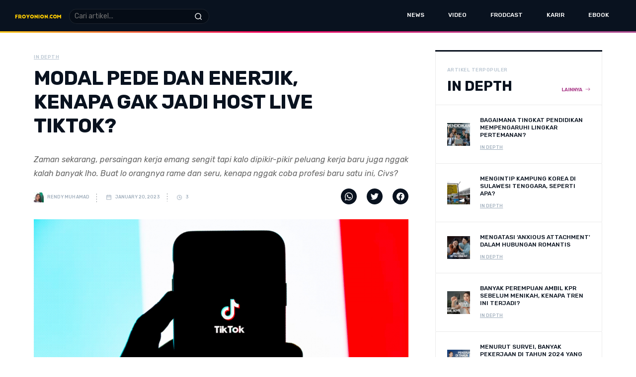

--- FILE ---
content_type: text/html; charset=UTF-8
request_url: https://www.froyonion.com/news/esensi/modal-pede-dan-enerjik-kenapa-gak-jadi-host-live-tiktok
body_size: 12839
content:
<!doctype html>
<html lang="en" class="">
<head>
    <!-- Required meta tags -->
    <meta charset="utf-8">
    <meta name="viewport" content="width=device-width, initial-scale=1, shrink-to-fit=no">

    <meta name="author" content=“Goodcommerce”/>
    <meta name="email" content=“admin@goodcommerce.co”/>
    <meta name="csrf-token" content="2yix34JAUozOGx8jUs3YPOnMAgQTilOAGuRHCb3H">
    <meta name="keywords" content="DUNIA KREATIF ANAK MUDA, HOST LIVE TIKTOK, LIVE TIKTOK, AFFILIATOR TIKTOK, TIKTOK">
    <meta name="description" content="Zaman sekarang, persaingan kerja emang sengit tapi kalo dipikir-pikir peluang kerja baru juga nggak kalah banyak lho. Buat lo orangnya rame dan seru, kenapa nggak coba profesi baru satu ini, Civs?">
    <META NAME="RATING" CONTENT="General">
    <META NAME="ROBOTS" CONTENT="index,follow">
    <META NAME="REVISIT-AFTER" CONTENT="2 days">
    <meta property="og:title" content="MODAL PEDE DAN ENERJIK, KENAPA GAK JADI HOST LIVE TIKTOK?">
    <meta property="og:image" content="https://froyonion.sgp1.cdn.digitaloceanspaces.com/images/blogthumbnail/edb0c63f75bc99de1da56dc9b064fff2e58b0d52.jpg">
    <meta property="og:description" content="Zaman sekarang, persaingan kerja emang sengit tapi kalo dipikir-pikir peluang kerja baru juga nggak kalah banyak lho. Buat lo orangnya rame dan seru, kenapa nggak coba profesi baru satu ini, Civs?">
    <meta property="og:url" content="https://www.froyonion.com/news/esensi/modal-pede-dan-enerjik-kenapa-gak-jadi-host-live-tiktok">

    <meta name="twitter:card" content="summary"/>
            <meta name="twitter:site" content=""/>
        <meta name="twitter:title" content="MODAL PEDE DAN ENERJIK, KENAPA GAK JADI HOST LIVE TIKTOK?"/>
    <meta name="twitter:description" content="Zaman sekarang, persaingan kerja emang sengit tapi kalo dipikir-pikir peluang kerja baru juga nggak kalah banyak lho. Buat lo orangnya rame dan seru, kenapa nggak coba profesi baru satu ini, Civs?"/>
    <meta name="twitter:image" content="https://froyonion.sgp1.cdn.digitaloceanspaces.com/images/blogthumbnail/edb0c63f75bc99de1da56dc9b064fff2e58b0d52.jpg"/>
    <META NAME="RATING" CONTENT="General">
    <META NAME="ROBOTS" CONTENT="index,follow">
    <META NAME="REVISIT-AFTER" CONTENT="2 days">

    <link rel="apple-touch-icon" sizes="180x180" href="https://www.froyonion.com/themes/froyonion/frontend/images/favicon/apple-touch-icon.png">
    <link rel="icon" type="image/png" sizes="32x32" href="https://www.froyonion.com/themes/froyonion/frontend/images/favicon/favicon-32x32.png">
    <link rel="icon" type="image/png" sizes="16x16" href="https://www.froyonion.com/themes/froyonion/frontend/images/favicon/favicon-16x16.png">
    <link rel="icon" type="image/png" href="https://www.froyonion.com/themes/froyonion/frontend/images/favicon/favicon.ico"/>
    <link rel="manifest" href="https://www.froyonion.com/themes/froyonion/frontend/images/favicon/site.webmanifest">
    <link rel="mask-icon" href="https://www.froyonion.com/themes/default/frontend/images/favicon/safari-pinned-tab.svg" color="#231f20">
    <meta name="msapplication-TileColor" content="#ffffff">
    <meta name="theme-color" content="#ffffff">

        <title>MODAL PEDE DAN ENERJIK, KENAPA GAK JADI HOST LIVE TIKTOK?</title>
    
    <!-- Bootstrap CSS -->
        <link rel="stylesheet" href="https://www.froyonion.com/themes/default/frontend/css/goodcommerce.css">
      <style>
    .btn.btn-secondary {
      border-color: rgb(229 231 235) !important;
      background-color: rgb(229 231 235) !important;
      color: #09121F !important;
    }
  </style>
    <link rel="stylesheet" href="https://www.froyonion.com/themes/froyonion/frontend/css/bootstrap.min.css">
    <link rel="stylesheet" href="https://www.froyonion.com/themes/froyonion/frontend/css/slick.css">
    <link rel="stylesheet" href="https://www.froyonion.com/themes/froyonion/frontend/css/slick-theme.css">
    <link rel="stylesheet" href="https://www.froyonion.com/themes/froyonion/frontend/css/magnific-popup.css">
    <link rel="stylesheet" href="https://www.froyonion.com/themes/froyonion/frontend/css/style.css?v=20220718">
    <link rel="stylesheet" href="https://www.froyonion.com/themes/default/frontend/css/loading.css">
    <!-- Global site tag (gtag.js) - Google Analytics -->
    <script async src="https://www.googletagmanager.com/gtag/js?id=G-4NBW11Y2VG"></script>
    <script>
      window.dataLayer = window.dataLayer || [];
      function gtag(){dataLayer.push(arguments);}
      gtag('js', new Date());

      gtag('config', 'G-4NBW11Y2VG');
    </script>
    
</head>
<body>
    <div class="loading" style="display:none;">
  <div class="status">
    <svg width='60px' height='60px' xmlns="http://www.w3.org/2000/svg" viewBox="0 0 100 100" preserveAspectRatio="xMidYMid" class="uil-spin"><rect x="0" y="0" width="100" height="100" fill="none" class="bk"></rect><g transform="translate(50 50)"><g transform="rotate(0) translate(34 0)"><circle cx="0" cy="0" r="8" fill="#000"><animate attributeName="opacity" from="1" to="0.1" begin="0s" dur="1s" repeatCount="indefinite"></animate><animateTransform attributeName="transform" type="scale" from="1.5" to="1" begin="0s" dur="1s" repeatCount="indefinite"></animateTransform></circle></g><g transform="rotate(45) translate(34 0)"><circle cx="0" cy="0" r="8" fill="#000"><animate attributeName="opacity" from="1" to="0.1" begin="0.12s" dur="1s" repeatCount="indefinite"></animate><animateTransform attributeName="transform" type="scale" from="1.5" to="1" begin="0.12s" dur="1s" repeatCount="indefinite"></animateTransform></circle></g><g transform="rotate(90) translate(34 0)"><circle cx="0" cy="0" r="8" fill="#000"><animate attributeName="opacity" from="1" to="0.1" begin="0.25s" dur="1s" repeatCount="indefinite"></animate><animateTransform attributeName="transform" type="scale" from="1.5" to="1" begin="0.25s" dur="1s" repeatCount="indefinite"></animateTransform></circle></g><g transform="rotate(135) translate(34 0)"><circle cx="0" cy="0" r="8" fill="#000"><animate attributeName="opacity" from="1" to="0.1" begin="0.37s" dur="1s" repeatCount="indefinite"></animate><animateTransform attributeName="transform" type="scale" from="1.5" to="1" begin="0.37s" dur="1s" repeatCount="indefinite"></animateTransform></circle></g><g transform="rotate(180) translate(34 0)"><circle cx="0" cy="0" r="8" fill="#000"><animate attributeName="opacity" from="1" to="0.1" begin="0.5s" dur="1s" repeatCount="indefinite"></animate><animateTransform attributeName="transform" type="scale" from="1.5" to="1" begin="0.5s" dur="1s" repeatCount="indefinite"></animateTransform></circle></g><g transform="rotate(225) translate(34 0)"><circle cx="0" cy="0" r="8" fill="#000"><animate attributeName="opacity" from="1" to="0.1" begin="0.62s" dur="1s" repeatCount="indefinite"></animate><animateTransform attributeName="transform" type="scale" from="1.5" to="1" begin="0.62s" dur="1s" repeatCount="indefinite"></animateTransform></circle></g><g transform="rotate(270) translate(34 0)"><circle cx="0" cy="0" r="8" fill="#000"><animate attributeName="opacity" from="1" to="0.1" begin="0.75s" dur="1s" repeatCount="indefinite"></animate><animateTransform attributeName="transform" type="scale" from="1.5" to="1" begin="0.75s" dur="1s" repeatCount="indefinite"></animateTransform></circle></g><g transform="rotate(315) translate(34 0)"><circle cx="0" cy="0" r="8" fill="#000"><animate attributeName="opacity" from="1" to="0.1" begin="0.87s" dur="1s" repeatCount="indefinite"></animate><animateTransform attributeName="transform" type="scale" from="1.5" to="1" begin="0.87s" dur="1s" repeatCount="indefinite"></animateTransform></circle></g></g></svg>
  </div>
</div>    <style>
    @media  screen and (min-width: 992px) and (min-width: 992px) {
        .mobile-search {
            margin-top: -10px;
        }
    }
</style>
<header id="header" class="header ">
  <div class="container container-wide">
    <div class="row align-items-center">
      <div class="col-lg-4 col-12">
        <div class="main-logo d-block d-lg-flex align-items-center">
          <div class="mobile-menu mobile-only">
            <a href="#">Menu</a>
          </div>
          <a href="https://www.froyonion.com"><img src="https://www.froyonion.com/themes/froyonion/frontend/images/new-logo.png" width="160"></a>
          <div class="mobile-search">
            <img class="search-icon d-block d-lg-none" src="https://www.froyonion.com/themes/froyonion/frontend/images/icon/search-white.svg" width="17">
            <form class="search-form ms-lg-3" action="https://www.froyonion.com/news/search">
              <input class="search-input" type="text" name="s" placeholder="Cari artikel...">
              <button class="search-btn" type="submit"><img src="https://www.froyonion.com/themes/froyonion/frontend/images/icon/search-white.svg" width="13.5"></button>
            </form>
          </div>
        </div>
      </div>
      <div class="col-lg-8">
        <div class="main-menu">
          <div class="mobile-menu mobile-menu__close mobile-only" style="z-index: 12;">
            <a href="#">Menu</a>
          </div>
          <ul class="list-unstyled d-lg-flex justify-content-end mb-0">
            <li class="position-relative have-child " style="z-index: 10;">
              <a href="https://www.froyonion.com/news/all">News</a>
              <ul class="list-unstyled d-lg-none mb-0 flex-wrap">
                <li ><a href="https://www.froyonion.com/news/all" style="display:none;">All Topics</a></li>
                                <li ><a href="https://www.froyonion.com/news/movies">Movies</a></li>
                                <li ><a href="https://www.froyonion.com/news/music">Music</a></li>
                                <li ><a href="https://www.froyonion.com/news/sports">Sports</a></li>
                                <li ><a href="https://www.froyonion.com/news/fashion">Fashion</a></li>
                                <li ><a href="https://www.froyonion.com/news/tech">Tech</a></li>
                                <li ><a href="https://www.froyonion.com/news/beauty">Beauty</a></li>
                                <li ><a href="https://www.froyonion.com/news/food">Food</a></li>
                                <li ><a href="https://www.froyonion.com/news/design">Design</a></li>
                                <li ><a href="https://www.froyonion.com/news/lifestyle">Lifestyle</a></li>
                                <li ><a href="https://www.froyonion.com/news/stories">Stories</a></li>
                                <li ><a href="https://www.froyonion.com/news/in-depth">In Depth</a></li>
                                <li ><a href="https://www.froyonion.com/news/tips">Tips</a></li>
                                <li ><a href="https://www.froyonion.com/news/creative">Creative</a></li>
                                <li ><a href="https://www.froyonion.com/news/froyonionhq">FroyonionHQ</a></li>
                                <li ><a href="https://www.froyonion.com/news/books">Books</a></li>
                              </ul>
            </li>
            <li class="have-child  d-none">
              <a href="https://www.froyonion.com/shop">Shop</a>
              <ul class="list-unstyled d-lg-flex mb-0">
                <li ><a href="https://www.froyonion.com/shop">Semua Kategori</a></li>
                                <li ><a href="https://www.froyonion.com/c/t-shirt">T-SHIRT</a></li>
                                <li ><a href="https://www.froyonion.com/c/art-work">ART WORK</a></li>
                                <li ><a href="https://www.froyonion.com/c/jaket">JAKET</a></li>
                                <li ><a href="https://www.froyonion.com/c/cap">CAP</a></li>
                                <li ><a href="https://www.froyonion.com/c/shorts">SHORTS</a></li>
                                <li ><a href="https://www.froyonion.com/c/sling-bag">SLING BAG</a></li>
                                <li ><a href="https://www.froyonion.com/c/socks">SOCKS</a></li>
                              </ul>
            </li>
            <li class=""><a href="https://www.froyonion.com/video">Video</a></li>
            <li><a href="https://open.spotify.com/show/0zMI2bOAxumaNph6a3h32j?si=XVEt_Wd4RsuC6pYXhQwaJw&dl_branch=1" target="_blank">Frodcast</a></li>
            <li class=""><a href="https://www.froyonion.com/karir">Karir</a></li>
            
            <li><a href="https://www.froyonion.com/ilmu-gratis">eBook</a></li>
            <li class="menu-subscribe d-none">
              <a href="javascript:void(0);">Subscribe</a>
              <!-- sidebar widget subscribe start -->
              <div class="popup-widget widget-subscribe">
                <header class="title-head title-head__white">
                  <div class="popup-widget__close">
                    <a href="#"><img src="https://www.froyonion.com/themes/froyonion/frontend/images/icon/times.svg" alt=""></a>
                  </div>
                  <span class="sub-title" style="display:none;">Dengarkan</span>
                  <h2 class="second-title">Jangan ketinggalan artikel-artikel Froyonion terbaru di inbox kamu. Dijamin seru!</h2>
                </header>

                <div class="widget-footer__subscribe" style="padding:15px 15px 15px;">
                  <iframe src="https://froyonion.substack.com/embed" width="480" height="150" style="border:1px solid #EEE; background:white;" frameborder="0" scrolling="no"></iframe>
                </div>
              </div>
              <!-- sidebar widget subscribe end -->
            </li>
          </ul>
        </div>
      </div>
    </div>
  </div>
</header>
      <main>
    <section class="section section-detail-article">
      <div class="container">
        <div class="row">
          <div class="col-md-7 col-lg-8">
            <div class="article-max-left">

              <header class="title-head">
                <span class="sub-title text-underline">In Depth</span>
                <h1 class="main-title main-title__nocase">MODAL PEDE DAN ENERJIK, KENAPA GAK JADI HOST LIVE TIKTOK?</h1>
                <div class="space30"></div>
              </header>

              <!-- arcticle detail start -->
              <div class="inner-article inner-article__detail bb-0">
                <div class="detail-article-top">
                  <div class="text-italic">
                    <p>Zaman sekarang, persaingan kerja emang sengit tapi kalo dipikir-pikir peluang kerja baru juga nggak kalah banyak lho. Buat lo orangnya rame dan seru, kenapa nggak coba profesi baru satu ini, Civs?</p>
                  </div>
                  <div class="row">
                    <div class="col-md-8">
                      <div class="category-article category-article__netral">
                        <div class="category-panel category-panel__nopad mt-2">
                          <a class="category-list" href="https://www.froyonion.com/news/penulis/rendy-muhamad"><img src="https://froyonion.sgp1.cdn.digitaloceanspaces.com/images/author/0fb7b71623b1abf2fac97aaa07ff661bf8357611.png" alt="" width="20"> Rendy Muhamad</a>
                          <a class="category-list" href="#"><img src="https://www.froyonion.com/themes/froyonion/frontend/images/calendar.png" style="width:12px;" alt="calendar"> January 20, 2023</a>
                          <span class="category-list" style="display: none;"><img src="https://www.froyonion.com/themes/froyonion/frontend/images/eye.png" style="width:12px;" alt="eye"> 2.492</span>
                                                    <span class="category-list" href="#"><img src="https://www.froyonion.com/themes/froyonion/frontend/images/time.png" style="width:12px;" alt="time"> 3</span>
                                                  </div>
                      </div>
                    </div>
                    <div class="col-md-4">
                      <ul class="article-share article-share__top list-unstyled d-flex justify-content-center justify-content-md-end mb-0">
                        <li><a href="https://wa.me/?text=https://www.froyonion.com/news/esensi/modal-pede-dan-enerjik-kenapa-gak-jadi-host-live-tiktok"><img src="https://www.froyonion.com/themes/froyonion/frontend/images/icon/whatsapp.svg" width="32" alt="whatsapp" rel="no-follow"></a></li>
                        <li><a href="https://twitter.com/intent/tweet?text=MODAL PEDE DAN ENERJIK, KENAPA GAK JADI HOST LIVE TIKTOK?&url=https://www.froyonion.com/news/esensi/modal-pede-dan-enerjik-kenapa-gak-jadi-host-live-tiktok"><img src="https://www.froyonion.com/themes/froyonion/frontend/images/icon/twitter.svg" width="32" alt="twitter" rel="no-follow"></a></li>
                        <li><a href="https://www.facebook.com/sharer/sharer.php?u=https://www.froyonion.com/news/esensi/modal-pede-dan-enerjik-kenapa-gak-jadi-host-live-tiktok"><img src="https://www.froyonion.com/themes/froyonion/frontend/images/icon/facebook.svg" width="32" alt="facebook" rel="no-follow"></a></li>
                        <lii style="display:none;"><a href="#"><img src="https://www.froyonion.com/themes/froyonion/frontend/images/icon/remix.svg" width="32" alt="remix" rel="no-follow"></a></li>
                      </ul>
                    </div>
                  </div>
                  <div class="space30"></div>
                </div>
                <div class="article-dynamic">
                  <div class="article-featured-image">
                    <figure>
                      <img src="https://froyonion.sgp1.cdn.digitaloceanspaces.com/images/blogdetail/edb0c63f75bc99de1da56dc9b064fff2e58b0d52.jpg" width="754" alt="title">
                    </figure>
                  </div>
                  <p><strong>FROYONION.COM -&nbsp;</strong>Kalau saat ini umur gua seusia bocil yang masih main lato-lato, saat ditanya cita-citanya ingin jadi apa, tentu dengan cepat gua akan bilang ingin jadi jadi seorang Iben MA. Hal tersebut bukan tanpa alasan, bagi-bagi cuan dengan ikutin&nbsp;<i>challenge&nbsp;</i>dan punya&nbsp;<i>followers</i> yang jumlahnya lebih gede dari UMR Bandung suatu kebanggaan tersendiri.</p><p>Berkat TikTok gua sadar banyak anak muda yang potensial untuk merambah profesi baru di era pemanfaatan media sosial. Misalnya seorang affiliator di TikTok, atau bahkan seorang&nbsp;<i>host live streaming</i> di TikTok untuk sebuah&nbsp;<i>brand.&nbsp;</i>Apalagi, beberapa&nbsp;<i>brand&nbsp;</i>bahkan melakukan siaran langsung di jam-jam malam sampai subuh. Emang ada yang beli?</p><p>Karena penasaran, gua ngobrol dengan Citra, salah satu&nbsp;<i>host specialist&nbsp;</i>dari sebuah&nbsp;<i>brand&nbsp;</i>dompet ternama. Kata dia, memang setiap&nbsp;<i>brand&nbsp;</i>itu memiliki&nbsp;<i>peak hour-</i>nya masing-masing yang bisa dimanfaatkan saat&nbsp;<i>live,&nbsp;</i>biasanya sebuah&nbsp;<i>brand&nbsp;</i>yang melakukan&nbsp;<i>live&nbsp;</i>di jam 1 pagi hingga subuh ini karena emang banyak warga TikTok&nbsp;<i>nocturnal&nbsp;</i>yang nontonin.</p><p>Seorang&nbsp;<i>host live streaming&nbsp;</i>ini tentunya punya peran dalam membantu mendongkrak penjualan dari suatu produk. Makanya nggak asal&nbsp;<i>live&nbsp;</i>dan cuap-cuap doang. Ditambah, seorang&nbsp;<i>host&nbsp;</i>tersebut nggak boleh sembarang, karena menjadi&nbsp;<i>image&nbsp;</i>sebuah&nbsp;<i>brand&nbsp;</i>tersebut.</p><p>Kalau soal bayaran, ini tergantung kebijakan masing-masing&nbsp;<i>brand&nbsp;</i>pastinya<i>.&nbsp;</i>Ada&nbsp;<i>talent&nbsp;</i>yang memang dibayar menjadi seorang&nbsp;<i>freelance&nbsp;</i>aja dan dihitung per dua jam, ada juga yang&nbsp;<i>inhouse&nbsp;</i>dibayar per bulan. Semuanya tergantung kebijakan para&nbsp;<i>brand,&nbsp;</i>yang penting produk di keranjang kuning mereka tetep dibeli ama lo.</p><h2><strong>JURUS YANG HARUS DIMILIKI SEORANG&nbsp;</strong><i><strong>HOST SPECIALIST</strong></i></h2><p>Gua rasa modal menjadi seorang&nbsp;<i>host live streaming&nbsp;</i>itu mudah, padahal emang iya kalo lo punya jurus-jurus genjutsu yang dikuasai untuk menarik minat calon pembeli. Awal mulanya Citra jadi&nbsp;<i>host&nbsp;</i>karena ia&nbsp;<i>pede&nbsp;</i>ngomong di depan kamera, tetapi kata dia ada juga jurus yang paling penting dimiliki seorang&nbsp;<i>host streaming TikTok,&nbsp;</i>yakni&nbsp;<strong>mampu menjelaskan&nbsp;</strong><i><strong>product knowledge.</strong></i></p><p>Kenapa&nbsp;<i>product knowledge</i> sepenting itu? Karena sebagai seorang host, otomatis dia mewakili sebuah&nbsp;<i>brand,&nbsp;</i>udah jelas perlu tahu produk yang dijual apa aja, jenisnya apa, bahannya apa, keunggulannya apa, apakah produk yang ada bisa selesein masalah lo atau engga, bahkan bisa mendeskripsikan dengan runut dan terperinci.&nbsp;</p><p>“Karena&nbsp;<i>audiens&nbsp;</i>meminta&nbsp;<i>review</i>, kan mereka pengen tahu barang yang mereka dibeli seperti apa, kita harus dengan sabar dan teliti menjelaskan produk yang mereka inginkan,” ucapnya.</p><p>Kalau&nbsp;<i>brand&nbsp;</i>bahagia saat produk di keranjang kuningnya satu persatu di&nbsp;<i>check-out&nbsp;</i>oleh orang yang mengikuti&nbsp;<i>live,&nbsp;</i>seorang&nbsp;<i>host&nbsp;</i>akan senang jika komunikasi antara audiens dan si&nbsp;<i>host&nbsp;</i>tersebut berjalan dengan baik dan menyenangkan. Bisa tuh dijadiin konten “Nggak semua capek itu obatnya istirahat, bisa jadi kamu nanya etalase no.41 dan akhirnya&nbsp;<i>check-out…</i>”</p><p>Kebalikannya nih, Citra juga bakal sedih kalau pas dia&nbsp;<i>live&nbsp;</i>ternyata sepi penonton, jadinya dia gak berinteraksi sama sekali, membosankan bukan? Padahal dia seneng kalau balesin komentar dari audiens<i>&nbsp;</i>yang nonton. Kenapa cicak diam-diam merayap? Karena yang diam-diam gak&nbsp;<i>check-out&nbsp;</i>etalase aku itu ya kamu. Beli woy!</p><h2><strong>KAWULA MUDA YANG INGIN JADI&nbsp;</strong><i><strong>HOST</strong></i><strong>, KUDU MULAI DARI MANA?</strong></h2><p>Peluang menjadi seorang&nbsp;<i>host streaming&nbsp;</i>ini tentunya gede, Civs. Kalau dulu kita liat salah satu saluran televisi yang jualin panci secara&nbsp;<i>live,&nbsp;</i>sekarang lo bisa tampil di&nbsp;<i>platform&nbsp;</i>TikTok dan bisa dilihat banyak orang.&nbsp;</p><p>Profesi ini bisa dimanfaatkan untuk ke depannya, dan bisa jadi lapangan pekerjaan baru yang kreatif.&nbsp;</p><p>Buat lo yang suka tampil di depan kamera,&nbsp;<i>pede,&nbsp;</i>suka ngobrol dan merayu orang yang gabut buat beli barang-barang, profesi ini khusus buat lo. Biasanya untuk awal, orang yang mau terjun menjadi seorang&nbsp;<i>host&nbsp;</i>ini walaupun nggak punya portofolio, biasanya&nbsp;<i>brand-brand&nbsp;</i>minta lo untuk buat demo video 1 menit contoh menjajakan sebuah produk.&nbsp;<i>Auto</i> mantengin&nbsp;<i>live&nbsp;</i>orang-orang nih abis ini.</p><p>Profesi ini pastinya lagi banyak dibutuhkan para&nbsp;<i>brand&nbsp;</i>juga. Kita nggak tau kan ke depannya profesi&nbsp;<i>host streaming&nbsp;</i>ini kaya gimana? Bisa jadi sangat dibutuhkan, dan yang terpenting bisa membuka pintu karir lo ke depannya.&nbsp;</p><p><i>Who knows</i>?&nbsp;</p><p>Mungkin berkat&nbsp;<i>host&nbsp;</i>membuka jalan biar bisa jadi&nbsp;<i>influencer</i> ke depannya mungkin. Citra liat, profesi&nbsp;<i>host&nbsp;</i>ini sangat menjanjikan dan bisa ngembangin&nbsp;<i>talent-talent&nbsp;</i>ini supaya dikenal dan diapresiasi banyak orang.&nbsp;</p><p>Karena ini dialamin sendiri ama&nbsp;<i>circle</i>-nya. Berkat jadi&nbsp;<i>host,&nbsp;</i>temen-temennya sampe ada yang dikirimin makanan ke kantor, dan itu sangat berkesan pasti.</p><h2><strong>SEBERAPA PENGARUH&nbsp;</strong><i><strong>LIVE STREAMING</strong></i><strong> TIKTOK BAGI&nbsp;</strong><i><strong>BRAND</strong></i><strong>?</strong></h2><p>Kalau ada&nbsp;<i>brand&nbsp;</i>yang belom&nbsp;<i>login&nbsp;</i>buat&nbsp;<i>live streaming&nbsp;</i>kayaknya perlu buru-buru deh, karena ini sangat berguna. Seperti dilansir dari&nbsp;<i>Social Media Today,&nbsp;</i>Douyin, sebuah aplikasi TikTok versi China ini pernah menghasilkan penjualan produk senilai $119 miliar lewat&nbsp;<i>live streaming&nbsp;</i>di tahun 2021. Peningkatan ini 7x lipat dari tahun ke tahun.</p><p>Sama halnya dengan data di atas, menurut data yang dihimpun dari&nbsp;<i>TikTok Marketing Science Global LIVE Landscape Study 2021 by Ipsos,&nbsp;</i>lewat&nbsp;<i>live streaming&nbsp;</i>ini, bisa menciptakan peluang bagi&nbsp;<i>brand&nbsp;</i>untuk memperluas jangkauan dan keterlibatan.&nbsp;</p><p>Hal ini dibuktikan dengan 50% pengguna TikTok lebih tertarik pada konten&nbsp;<i>live&nbsp;</i>yang diadakan oleh&nbsp;<i>brand,&nbsp;</i>dan 62% pengguna TikTok menonton&nbsp;<i>live&nbsp;</i>setiap hari.</p><p>Bukan hanya soal promosi dan&nbsp;<i>selling, TikTok Insight&nbsp;</i>juga mencatat bahwa di Indonesia, 70% pengguna TikTok menonton&nbsp;<i>live&nbsp;</i>untuk mempelajari hal baru. Karena pengguna TikTok rata-rata Gen Z, 69% pengguna TikTok Gen Z cenderung akan mengunjungi toko atau situs web yang muncul di TikTok. Sebuah angin segar bukan bagi para&nbsp;<i>brand</i>?</p><p>Baik&nbsp;<i>host streaming&nbsp;</i>atau&nbsp;<i>brand,&nbsp;</i>keduanya akan sangat diuntungkan melalui&nbsp;<i>live streaming TikTok&nbsp;</i>ini. Berbelanja di&nbsp;<i>platform&nbsp;</i>media sosial bisa menjadi tren tahun ini dan bukan jadi barang baru lagi. Karena maraknya orang yang berbelanja karena kemudahan lewat satu klik saja, maka profesi&nbsp;<i>host&nbsp;</i>pastinya akan sangat dibutuhkan dalam menjaring pembeli baru! (*/)</p>
                  <ul class="article-share article-share__bottom list-unstyled d-flex mb-0">
                    <li><a href="https://wa.me/?text=https://www.froyonion.com/news/esensi/modal-pede-dan-enerjik-kenapa-gak-jadi-host-live-tiktok"><img src="https://www.froyonion.com/themes/froyonion/frontend/images/icon/whatsapp.svg" width="24" alt="whatsapp" rel="no-follow"></a></li>
                    <li><a href="https://twitter.com/intent/tweet?text=MODAL PEDE DAN ENERJIK, KENAPA GAK JADI HOST LIVE TIKTOK?&url=https://www.froyonion.com/news/esensi/modal-pede-dan-enerjik-kenapa-gak-jadi-host-live-tiktok"><img src="https://www.froyonion.com/themes/froyonion/frontend/images/icon/twitter.svg" width="24" alt="twitter" rel="no-follow"></a></li>
                    <li><a href="https://www.facebook.com/sharer/sharer.php?u=https://www.froyonion.com/news/esensi/modal-pede-dan-enerjik-kenapa-gak-jadi-host-live-tiktok"><img src="https://www.froyonion.com/themes/froyonion/frontend/images/icon/facebook.svg" width="24" alt="facebook" rel="no-follow"></a></li>
                    <li style="display:none;"><a href="#"><img src="https://www.froyonion.com/themes/froyonion/frontend/images/icon/remix.svg" width="24" alt="remix" rel="no-follow"></a></li>
                  </ul>
                  <div class="col-md-12 mt-4">
                                      </div>
                </div>
              </div>
              <!-- arcticle detail end -->
              <!-- sidebar widget author start -->
                <div class="widget-author">
                  <div class="row">
                    <div class="col-md-3 col-max-135">
                      <figure>
                        <img src="https://froyonion.sgp1.cdn.digitaloceanspaces.com/images/author/0fb7b71623b1abf2fac97aaa07ff661bf8357611.png" width="100" alt="">
                      </figure>
                    </div>
                    <div class="col-md">
                      <header class="title-head title-head__white">
                        <span class="sub-title">Penulis</span>
                        <h2 class="main-title text-capitalize mb-4">Rendy Muhamad</h2>
                        <p>Penulis lepas dan bercita-cita punya resep nasi goreng terenak di Indonesia</p>
                      </header>

                      <div class="row align-items-center athor-contact">
                        <div class="col-md">
                          <a class="btn btn-text-left btn-purple" href="https://www.froyonion.com/news/penulis/rendy-muhamad">Semua Artikel Penulis</a>
                        </div>
                                                <div class="col-md">
                          <ul class="d-flex justify-content-center justify-content-md-end align-items-center list-unstyled mb-0 mt-4 mt-md-0">
                            <li><span>Hubungi</span></li>
                                                                                    <li><a href="mailto:rendymuthaqin@gmail.com" target="_blank"><img src="https://www.froyonion.com/themes/froyonion/frontend/images/icon/envelope.svg" width="16" alt="Email"></a></li>
                                                      </ul>
                        </div>
                                              </div>

                    </div>
                  </div>
                </div>
                <!-- sidebar widget author end -->
            </div>
          </div>
          <div class="col-md-5 col-lg-4">
            <div class="article-max-right">

              <!-- sidebar widget article start -->
              <div class="sidebar-widget widget-article">
                <header class="title-head">
                  <span class="sub-title">Artikel Terpopuler</span>
                  <h2 class="main-title">In Depth</h2>
                  <a class="see-more" href="https://www.froyonion.com/news/in-depth">Lainnya</a>
                </header>

                                                  <a href="https://www.froyonion.com/news/in-depth/bagaimana-tingkat-pendidikan-mempengaruhi-lingkar-pertemanan" class="inner-article image-left d-flex align-items-center with-padding border-full">
                  <div class="image-left__x__small">
                    <img src="https://froyonion.sgp1.cdn.digitaloceanspaces.com/images/blogicon/8e28046e003a33fdb02fe8fe7e82b580648f6085.jpg" width="46" alt="">
                  </div>
                  <div>
                    <h4>BAGAIMANA TINGKAT PENDIDIKAN MEMPENGARUHI LINGKAR PERTEMANAN?</h4>
                    <div class="category-article category-article__netral category-article__top mb-0">
                      <div class="category-panel category-panel__nopad category-panel__transparent">
                        <span class="category-list text-underline">In Depth</span>
                      </div>
                    </div>
                  </div>
                </a>
                                                                    <a href="https://www.froyonion.com/news/in-depth/mengintip-kampung-korea-di-sulawesi-tenggara-seperti-apa" class="inner-article image-left d-flex align-items-center with-padding border-full">
                  <div class="image-left__x__small">
                    <img src="https://froyonion.sgp1.cdn.digitaloceanspaces.com/images/blogicon/7f652b0ed8ac917a68155801f241aac8c01a10c0.jpg" width="46" alt="">
                  </div>
                  <div>
                    <h4>MENGINTIP KAMPUNG KOREA DI SULAWESI TENGGARA, SEPERTI APA?</h4>
                    <div class="category-article category-article__netral category-article__top mb-0">
                      <div class="category-panel category-panel__nopad category-panel__transparent">
                        <span class="category-list text-underline">In Depth</span>
                      </div>
                    </div>
                  </div>
                </a>
                                                                    <a href="https://www.froyonion.com/news/in-depth/mengatasi-anxious-attachment-dalam-hubungan-romantis" class="inner-article image-left d-flex align-items-center with-padding border-full">
                  <div class="image-left__x__small">
                    <img src="https://froyonion.sgp1.cdn.digitaloceanspaces.com/images/blogicon/582ecb5ea90d5a27f0ec56e22f8cfb378227081b.jpg" width="46" alt="">
                  </div>
                  <div>
                    <h4>MENGATASI ‘ANXIOUS ATTACHMENT&#039; DALAM HUBUNGAN ROMANTIS</h4>
                    <div class="category-article category-article__netral category-article__top mb-0">
                      <div class="category-panel category-panel__nopad category-panel__transparent">
                        <span class="category-list text-underline">In Depth</span>
                      </div>
                    </div>
                  </div>
                </a>
                                                                    <a href="https://www.froyonion.com/news/in-depth/banyak-perempuan-ambil-kpr-sebelum-menikah-kenapa-tren-ini-terjadi" class="inner-article image-left d-flex align-items-center with-padding border-full">
                  <div class="image-left__x__small">
                    <img src="https://froyonion.sgp1.cdn.digitaloceanspaces.com/images/blogicon/47e2fdca40d1c79e44eb9a9bdc772e5e8b7a600c.jpg" width="46" alt="">
                  </div>
                  <div>
                    <h4>BANYAK PEREMPUAN AMBIL KPR SEBELUM MENIKAH, KENAPA TREN INI TERJADI?</h4>
                    <div class="category-article category-article__netral category-article__top mb-0">
                      <div class="category-panel category-panel__nopad category-panel__transparent">
                        <span class="category-list text-underline">In Depth</span>
                      </div>
                    </div>
                  </div>
                </a>
                                                                    <a href="https://www.froyonion.com/news/in-depth/menurut-survei-banyak-pekerjaan-di-tahun-2024-yang-nggak-ada-20-tahun-lalu" class="inner-article image-left d-flex align-items-center with-padding border-full">
                  <div class="image-left__x__small">
                    <img src="https://froyonion.sgp1.cdn.digitaloceanspaces.com/images/blogicon/ff4113328255cceb3fde7da51602d0622d3c1858.jpg" width="46" alt="">
                  </div>
                  <div>
                    <h4>MENURUT SURVEI, BANYAK PEKERJAAN DI TAHUN 2024 YANG NGGAK ADA 20 TAHUN LALU</h4>
                    <div class="category-article category-article__netral category-article__top mb-0">
                      <div class="category-panel category-panel__nopad category-panel__transparent">
                        <span class="category-list text-underline">In Depth</span>
                      </div>
                    </div>
                  </div>
                </a>
                                                                                                                                                      </div>
              <!-- sidebar widget article end -->

              <!-- sidebar widget ads start -->

<!-- sidebar widget ads end -->
              <!-- sidebar widget video start -->
<div class="sidebar-widget widget-video">
  <header class="title-head">
    <span class="sub-title">Dari Youtube Froyonion</span>
    <h2 class="main-title">VIdeo Terbaru</h2>
    <div class="space20"></div>
  </header>

    <a href="https://www.youtube.com/watch?v=EFgqZ6ejFRs" class="video-popup inner-article image-left d-flex align-items-center mb-10 pb-0 border-full">
    <div class="image-left__medium video-icon video-icon__small video-icon__center">
      <img class="lazy" src="https://img.youtube.com/vi/EFgqZ6ejFRs/mqdefault.jpg" width="128" alt="">
    </div>
    <div>
      <h4>MIKO BELAJAR BISNIS KULINER SAMA PEMENANG DSC?!! | #KULINERIKUY</h4>
      <div class="category-article category-article__netral category-article__top mb-0">
        <div class="category-panel category-panel__nopad category-panel__transparent">
          <span class="category-list">12 March</span>
        </div>
      </div>
    </div>
  </a>
    <a href="https://www.youtube.com/watch?v=UQvePAwNHXA" class="video-popup inner-article image-left d-flex align-items-center mb-10 pb-0 border-full">
    <div class="image-left__medium video-icon video-icon__small video-icon__center">
      <img class="lazy" src="https://img.youtube.com/vi/UQvePAwNHXA/mqdefault.jpg" width="128" alt="">
    </div>
    <div>
      <h4>PERJALANAN KULINER BINTARO DIMULAI | #KULINERIKUY X BINTARO PT.1</h4>
      <div class="category-article category-article__netral category-article__top mb-0">
        <div class="category-panel category-panel__nopad category-panel__transparent">
          <span class="category-list">10 January 2025</span>
        </div>
      </div>
    </div>
  </a>
    <a href="https://www.youtube.com/watch?v=PTi9VKJ5BDg" class="video-popup inner-article image-left d-flex align-items-center mb-10 pb-0 border-full">
    <div class="image-left__medium video-icon video-icon__small video-icon__center">
      <img class="lazy" src="https://img.youtube.com/vi/PTi9VKJ5BDg/mqdefault.jpg" width="128" alt="">
    </div>
    <div>
      <h4>KULINER MENAWAN PULAU BINTAN | KULINERIKUY X TANJUNG PINANG EP.2</h4>
      <div class="category-article category-article__netral category-article__top mb-0">
        <div class="category-panel category-panel__nopad category-panel__transparent">
          <span class="category-list">25 December 2024</span>
        </div>
      </div>
    </div>
  </a>
    <a href="https://www.youtube.com/watch?v=m4mjHD39WRc" class="video-popup inner-article image-left d-flex align-items-center mb-10 pb-0 border-full">
    <div class="image-left__medium video-icon video-icon__small video-icon__center">
      <img class="lazy" src="https://img.youtube.com/vi/m4mjHD39WRc/mqdefault.jpg" width="128" alt="">
    </div>
    <div>
      <h4>Batik Fractal: Inovasi Tanpa Meninggalkan Tradisi | Froyonion Meets</h4>
      <div class="category-article category-article__netral category-article__top mb-0">
        <div class="category-panel category-panel__nopad category-panel__transparent">
          <span class="category-list">4 November 2024</span>
        </div>
      </div>
    </div>
  </a>
    <a href="https://www.youtube.com/watch?v=OJ9_oK5dli0" class="video-popup inner-article image-left d-flex align-items-center mb-10 pb-0 border-full">
    <div class="image-left__medium video-icon video-icon__small video-icon__center">
      <img class="lazy" src="https://img.youtube.com/vi/OJ9_oK5dli0/mqdefault.jpg" width="128" alt="">
    </div>
    <div>
      <h4>KENYANG SAMPE GBLK DI GLODOK | KULINERIKUY X GLODOK</h4>
      <div class="category-article category-article__netral category-article__top mb-0">
        <div class="category-panel category-panel__nopad category-panel__transparent">
          <span class="category-list">31 October 2024</span>
        </div>
      </div>
    </div>
  </a>
  
  <div class="widget-footer__video">
    <a class="btn col-12 btn-text-left btn-black btn-arrow" href="https://www.froyonion.com/video">Lihat Episode lain</a>
  </div>
</div>
<!-- sidebar widget video end -->
              <!-- sidebar widget ads start -->

<!-- sidebar widget ads end -->
              <!-- sidebar widget article big image start -->
              <div class="sidebar-widget widget-article">
                <header class="title-head">
                  <span class="sub-title">Artikel</span>
                  <h2 class="main-title">Lainnya...</h2>
                </header>
                                                                                                                                                                                                                            <a href="https://www.froyonion.com/news/in-depth/mendalami-konsep-magic-third-yang-dipopulerkan-oleh-malcolm-gladwell" class="inner-article align-items-center with-padding border-full">
                  <div class="mb-3">
                    <img src="https://froyonion.sgp1.cdn.digitaloceanspaces.com/images/blogthumbnail/742eb35d0460508601efa26c590509fd14fa31b8.jpg" width="293" alt="">
                  </div>
                  <div>
                    <h2>MENDALAMI KONSEP ‘MAGIC THIRD’ YANG DIPOPULERKAN OLEH MALCOLM GLADWELL</h2>
                    <div class="category-article category-article__netral category-article__top mb-0">
                      <div class="category-panel category-panel__nopad category-panel__transparent">
                        <span class="category-list"><img src="https://froyonion.sgp1.cdn.digitaloceanspaces.com/images/author/24a503a7d8e5eaf2f4e7d0759f59379756383527.png" alt="" width="20"> Michael Josua</span>
                        <span class="category-list">In Depth</span>
                      </div>
                    </div>
                  </div>
                </a>
                                                                    <a href="https://www.froyonion.com/news/in-depth/orang-berhati-baik-lebih-suka-makanan-yang-manis-sebuah-studi-ungkap-faktanya" class="inner-article align-items-center with-padding border-full">
                  <div class="mb-3">
                    <img src="https://froyonion.sgp1.cdn.digitaloceanspaces.com/images/blogthumbnail/facaf541a71171d8e7f437f3c438634622b869d8.jpg" width="293" alt="">
                  </div>
                  <div>
                    <h2>ORANG BERHATI BAIK LEBIH SUKA MAKANAN YANG MANIS? SEBUAH STUDI UNGKAP FAKTANYA</h2>
                    <div class="category-article category-article__netral category-article__top mb-0">
                      <div class="category-panel category-panel__nopad category-panel__transparent">
                        <span class="category-list"><img src="https://froyonion.sgp1.cdn.digitaloceanspaces.com/images/author/cd2891b26dcd9a131fed13e1cd82fd5d321b9418.png" alt="" width="20"> Shofyan Kurniawan</span>
                        <span class="category-list">In Depth</span>
                      </div>
                    </div>
                  </div>
                </a>
                                                                    <a href="https://www.froyonion.com/news/in-depth/second-potato-saat-pasangan-kamu-gak-menjadikan-kamu-sebagai-prioritas" class="inner-article align-items-center with-padding border-full">
                  <div class="mb-3">
                    <img src="https://froyonion.sgp1.cdn.digitaloceanspaces.com/images/blogthumbnail/6d2fc85e2aec9f7d68e38c33c044385d228bc6b7.jpg" width="293" alt="">
                  </div>
                  <div>
                    <h2>SECOND POTATO: SAAT PASANGAN KAMU GAK MENJADIKAN KAMU SEBAGAI PRIORITAS</h2>
                    <div class="category-article category-article__netral category-article__top mb-0">
                      <div class="category-panel category-panel__nopad category-panel__transparent">
                        <span class="category-list"><img src="https://froyonion.sgp1.cdn.digitaloceanspaces.com/images/author/56b58c0386fe5242be882faaae6a4461b92bfcee.jpeg" alt="" width="20"> Abdillah Qomaru Zaman</span>
                        <span class="category-list">In Depth</span>
                      </div>
                    </div>
                  </div>
                </a>
                                                </div>
              <!-- sidebar widget article big image end -->

            </div>
          </div>
        </div>
      </div>
    </section>

    <section class="section pt-0">
      <div class="container container-x-short">
        <!-- ads area start -->

<!-- ads area end -->
        <div class="comment-area">
          <div class="space20"></div>
          <div id="disqus_thread"></div>
          <script>
              /**
              *  RECOMMENDED CONFIGURATION VARIABLES: EDIT AND UNCOMMENT THE SECTION BELOW TO INSERT DYNAMIC VALUES FROM YOUR PLATFORM OR CMS.
              *  LEARN WHY DEFINING THESE VARIABLES IS IMPORTANT: https://disqus.com/admin/universalcode/#configuration-variables    */

              var disqus_config = function () {
                this.page.url = "https://www.froyonion.com/news/esensi/modal-pede-dan-enerjik-kenapa-gak-jadi-host-live-tiktok";  // Replace PAGE_URL with your page's canonical URL variable
                this.page.identifier = "SECOND POTATO: SAAT PASANGAN KAMU GAK MENJADIKAN KAMU SEBAGAI PRIORITAS"; // Replace PAGE_IDENTIFIER with your page's unique identifier variable
              };

              (function() { // DON'T EDIT BELOW THIS LINE
              var d = document, s = d.createElement('script');
              s.src = 'https://froyonion-com-1.disqus.com/embed.js';
              s.setAttribute('data-timestamp', +new Date());
              (d.head || d.body).appendChild(s);
              })();
          </script>
          <noscript>Please enable JavaScript to view the <a href="https://disqus.com/?ref_noscript">comments powered by Disqus.</a></noscript>
        </div>
      </div>
    </section>

    <section class="section section__medium-gap">
      <div class="container">

        <!-- section header start -->
        <header class="title-head bt-3 d-none">
          <div class="space25"></div>
          <div class="row align-items-center">
            <div class="col">
              <span class="sub-title">Shop</span>
              <h2 class="main-title">Merchandise</h2>
            </div>
            <div class="col text-end desktop-only">
              <a class="btn btn-black btn-text-left btn-min-182 btn-arrow" href="https://www.froyonion.com/shop">Pesan Merch</a>
            </div>
          </div>
          <div class="space20"></div>
        </header>
        <!-- section header end -->

        <!-- slide 4 itemd product start -->
        <div class="slide-4-items slide-4-items__product arrow-top-right">
                    <div class="item">
            <a class="inner-article inner-article__product mb-4 pb-0 bb-0 h-100" href="https://www.froyonion.com/p/froyonion-parachute-extra-bag-space-black">
              <img src="https://froyonion.sgp1.cdn.digitaloceanspaces.com/images/productthumbnail/e9e3541ec91593c027c59b0141458f441623553d.jpg" width="260" alt="">
              <div class="product-text-inside">
                <div class="category-article category-article__netral mb-2">
                  <div class="category-panel category-panel__nopad">
                    <span class="category-list">SLING BAG</span>
                  </div>
                </div>
                <h2>FROYONION Parachute Extra Bag SPACE - Black</h2>
                <p>IDR 375,000</p>
              </div>
            </a>
          </div>
                    <div class="item">
            <a class="inner-article inner-article__product mb-4 pb-0 bb-0 h-100" href="https://www.froyonion.com/p/froyonion-heavy-cotton-pocket-tag-oversized-t-shirt-shade-green">
              <img src="https://froyonion.sgp1.cdn.digitaloceanspaces.com/images/productthumbnail/40e0393a3fa541c99521cb3a675e8dfe2d72092d.jpg" width="260" alt="">
              <div class="product-text-inside">
                <div class="category-article category-article__netral mb-2">
                  <div class="category-panel category-panel__nopad">
                    <span class="category-list">T-SHIRT</span>
                  </div>
                </div>
                <h2>FROYONION Heavy Cotton Pocket Tag Oversized T-Shirt SHADE - Green</h2>
                <p>IDR 250,000</p>
              </div>
            </a>
          </div>
                    <div class="item">
            <a class="inner-article inner-article__product mb-4 pb-0 bb-0 h-100" href="https://www.froyonion.com/p/froyonion-japanese-heavy-cotton-t-shirt-vigor-yellow">
              <img src="https://froyonion.sgp1.cdn.digitaloceanspaces.com/images/productthumbnail/3e5c82711263b2b9dce2c0af3879206b13fb5dc7.jpg" width="260" alt="">
              <div class="product-text-inside">
                <div class="category-article category-article__netral mb-2">
                  <div class="category-panel category-panel__nopad">
                    <span class="category-list">T-SHIRT</span>
                  </div>
                </div>
                <h2>FROYONION Japanese Heavy Cotton T-Shirt VIGOR - Yellow</h2>
                <p>IDR 170,000</p>
              </div>
            </a>
          </div>
                    <div class="item">
            <a class="inner-article inner-article__product mb-4 pb-0 bb-0 h-100" href="https://www.froyonion.com/p/froyonion-cotton-t-shirt-further-green">
              <img src="https://froyonion.sgp1.cdn.digitaloceanspaces.com/images/productthumbnail/43e4607884108a73ac7fe734fcf37960e467081a.jpg" width="260" alt="">
              <div class="product-text-inside">
                <div class="category-article category-article__netral mb-2">
                  <div class="category-panel category-panel__nopad">
                    <span class="category-list">T-SHIRT</span>
                  </div>
                </div>
                <h2>FROYONION Cotton T-Shirt Further - Green</h2>
                <p>IDR 150,000</p>
              </div>
            </a>
          </div>
                  </div>
        <!-- slide 4 itemd product end -->
        <a class="btn btn-black col-12 btn-text-left btn-min-182 btn-arrow mobile-only mt-3" href="https://www.froyonion.com/shop">Pesan Merch</a>

      </div>
    </section>
  </main>
  <style type="text/css">
    .article-dynamic a {
      color:  #8C2AE3;
    }
    .article-dynamic h3,
    .article-dynamic h3 strong {
      font-size: 28px;
    }
  </style>
    <footer id="footer" class="footer">
  <div class="footer__top">
    <div class="container">
      <div class="row row-50">
        <div class="col-lg-footer__left col-md-6 order-2 order-lg-1">
          <div class="footer__inner footer__inner__left">
            <div class="row">
                                    <div class="col-6">
                        <h5 >Kategori</h5>
                        <ul class="list-unstyled">
                                                            <li class="active">
                                    <a href="https://www.froyonion.com/news/movies">Movies</a>
                                </li>
                                                            <li class="active">
                                    <a href="https://www.froyonion.com/news/music">Music</a>
                                </li>
                                                            <li class="active">
                                    <a href="https://www.froyonion.com/news/sports">Sports</a>
                                </li>
                                                            <li class="active">
                                    <a href="https://www.froyonion.com/news/fashion">Fashion</a>
                                </li>
                                                            <li class="active">
                                    <a href="https://www.froyonion.com/news/tech">Tech</a>
                                </li>
                                                            <li class="active">
                                    <a href="https://www.froyonion.com/news/beauty">Beauty</a>
                                </li>
                                                            <li class="active">
                                    <a href="https://www.froyonion.com/news/food">Food</a>
                                </li>
                                                            <li class="active">
                                    <a href="https://www.froyonion.com/news/design">Design</a>
                                </li>
                                                    </ul>
                    </div>
                                    <div class="col-6">
                        <h5 style="visibility: hidden">Kategori</h5>
                        <ul class="list-unstyled">
                                                            <li class="active">
                                    <a href="https://www.froyonion.com/news/lifestyle">Lifestyle</a>
                                </li>
                                                            <li class="active">
                                    <a href="https://www.froyonion.com/news/stories">Stories</a>
                                </li>
                                                            <li class="active">
                                    <a href="https://www.froyonion.com/news/in-depth">In Depth</a>
                                </li>
                                                            <li class="active">
                                    <a href="https://www.froyonion.com/news/tips">Tips</a>
                                </li>
                                                            <li class="active">
                                    <a href="https://www.froyonion.com/news/creative">Creative</a>
                                </li>
                                                            <li class="active">
                                    <a href="https://www.froyonion.com/news/froyonionhq">FroyonionHQ</a>
                                </li>
                                                            <li class="active">
                                    <a href="https://www.froyonion.com/news/books">Books</a>
                                </li>
                                                    </ul>
                    </div>
                            </div>
          </div>
        </div>
        <div class="col-lg-footer__center col-md-12 order-1 order-lg-2 border-lg-left-right">
          <div class="footer__inner footer__inner__center">
            <a href="https://www.froyonion.com">
              <img src="https://www.froyonion.com/themes/froyonion/frontend/images/new-logo.png" width="140" alt="Froyonion">
            </a>
            <div class="space20"></div>
            <h4>YANG LOKAL MESTI DIKENAL</h4>
            <p>Froyonion.com membahas industri kreatif meliputi film, musik, seni hingga fashion.</p>
            <ul class="footer__social list-unstyled d-flex justify-content-center">
                                    <li><a href="https://www.instagram.com/froyonion" target="_blank"><img src="https://www.froyonion.com/themes/froyonion/frontend/images/icon/instagram.svg" width="20" alt="Instagram Froyonion"></a></li>
                              <li><a href="https://open.spotify.com/show/0zMI2bOAxumaNph6a3h32j?si=XVEt_Wd4RsuC6pYXhQwaJw&dl_branch=1" target="_blank"><img src="https://www.froyonion.com/themes/froyonion/frontend/images/icon/spotify.svg" width="20" alt="Spotify Froyonion"></a></li>
                                    <li><a href="https://www.youtube.com/channel/UCG1E2hR9KDuAWFoRO0yyE4w" target="_blank"><img src="https://www.froyonion.com/themes/froyonion/frontend/images/icon/youtube.svg" width="20" alt="Youtube Froyonion"></a></li>
                            </ul>
          </div>
        </div>
        <div class="col-lg-footer__right col-md-6 order-3">
          <div class="footer__inner footer_inner__fight mb-3">
            <h5>Hubungi</h5>
            <ul class="footer__contact list-unstyled">
              <li class="list-icon list-icon__envelope"><a href="mailto:info@froyonion.com">info@froyonion.com</a></li>
              <li class="list-icon list-icon__pin"><span>Simucca HQ Jl. Pondok Jaya No 9B, Pondok Jaya, Pondok Aren, Tangerang</span></li>
            </ul>
            <form class="footer__newsletter gc-form-subscribe d-none" gc-url="https://www.froyonion.com/subscribe">
              <h5>Subscribe Newsletter</h5>
              <div class="position-relative">
                <input class="input-subscribe input-subscribe__dark" name="email_subscribe" type="email" placeholder="Masukkan email kamu">
                <button class="btn btn-box btn-abs-right btn-dark btn-small btn-arrow" type="submit">Subscribe</button>
              </div>
            </form>
          </div>

          <div class="footer__inner footer_inner__fight">
            <h5>Lainnya</h5>
            <ul class="list-unstyled">
              <li><a href="https://open.spotify.com/show/0zMI2bOAxumaNph6a3h32j?si=XVEt_Wd4RsuC6pYXhQwaJw&dl_branch=1" target="_blank">Frodcast</a></li>
              <li><a href="https://www.froyonion.com/video">Video</a></li>
              <li class="d-none"><a href="https://www.froyonion.com/shop">Merchandise</a></li>
              <li><a href="https://www.froyonion.com/about-us">Tentang Kami</a></li>
                            <li><a href="https://www.froyonion.com/page/kebijakan-privasi">Kebijakan Privasi Froyonion</a></li>
                            <li><a href="https://www.froyonion.com/contact-us">Hubungi </a></li>
              
            </ul>
          </div>

        </div>
      </div>
    </div>
  </div>
  <div class="footer__bottom">
    <p>&copy; 2026 PT Froyonion Segara Karya. All Rights Reserved. Site by <a href="https://www.goodcommerce.co/" target="_blank">Goodcommerce</a></p>
  </div>
  <div class="to-top">
    <a href="#" aria-label="Scroll to Top"><img src="https://www.froyonion.com/themes/froyonion/frontend/images/icon/arrow-right-white.png" alt=""></a>
  </div>
</footer>
    <script type="text/javascript">
        var base_url = "https://www.froyonion.com";
    </script>
    <script src="https://www.froyonion.com/themes/froyonion/frontend/js/jquery-3.5.1.js"></script>
    <script src="https://www.froyonion.com/themes/froyonion/frontend/js/popper.min.js"></script>
    <script src="https://www.froyonion.com/themes/froyonion/frontend/js/bootstrap.min.js"></script>
    <script src="https://www.froyonion.com/themes/froyonion/frontend/js/slick.min.js"></script>
    <script src="https://www.froyonion.com/themes/froyonion/frontend/js/jquery.magnific-popup.min.js"></script>
    <script src="https://www.froyonion.com/themes/froyonion/frontend/js/jquery.lazy.min.js"></script>
    <script src="https://www.froyonion.com/themes/froyonion/frontend/js/parsley.min.js"></script>
    <script src="https://www.froyonion.com/themes/froyonion/frontend/js/script.js"></script>
    <script src="https://www.froyonion.com/themes/default/frontend/js/bootstrap-notify.min.js"></script>
    <script src="https://www.froyonion.com/themes/froyonion/frontend/js/goodcommerce.js?v=20211016"></script>
    <script type="text/javascript">
        $.ajaxSetup({
            headers: {
                'X-CSRF-TOKEN': $('meta[name="csrf-token"]').attr('content')
            }
        });

        // if($("#gc-loadmore").length) {
        //   $(window).scroll(function() {
        //       if($(window).scrollTop() + $(window).height() > ($("#gc-loadmore").offset().top-100) && loadable){
        //           $("#gc-loadmore").click();
        //       }
        //   });
        // }


    </script>
    <script>
  $(function(){
    $("figure.media").each(function() {
      var url = $("oembed", $(this)).attr('url');
      var iframe = document.createElement("iframe");
      if(url.indexOf("instagram.com")>=0) {
        $(this).addClass("ratio ratio-1x1");
        $(this).css("--bs-aspect-ratio", "138%");
        iframe.setAttribute("style", "background:white none repeat scroll 0% 0%;max-width: 658px; width: calc(100% - 2px); border-radius: 3px; border: 1px solid rgb(219, 219, 219); box-shadow: none; display: block; margin: 0px 0px 12px; min-width: 326px; padding: 0px;");
      }else if(url.indexOf("tiktok.com")>=0) {
        $(this).addClass("ratio ratio-1x1");
        iframe.setAttribute("style", "background:white none repeat scroll 0% 0%;max-width: 658px; width: calc(100% - 2px); box-shadow: none; display: block; margin: 0px 0px 12px; min-width: 326px; padding: 0px;");
      }else if(url.indexOf("twitter.com")>=0) {
        $(this).addClass("ratio ratio-1x1");
        $(this).css("--bs-aspect-ratio", "180%");
      }else {
        $(this).addClass("ratio ratio-16x9");
      }

      iframe.setAttribute("src", url);
      $(this).append(iframe);
    });
  });
</script>
    <style type="text/css">
        .main-menu > ul > li > ul > li > a {
            padding: 15px 25px;
            white-space: nowrap;
        }

        @media (min-width: 992px) {
            .main-menu > ul > li > ul > li > a {
                width: 150px;
            }

            .main-menu > ul > li > a {
                margin-bottom: 3px;
            }

            .main-menu > ul > li:hover > ul {
                display: flex !important;
                top: calc(100% - 3px);
            }

            .main-menu > ul > li > ul {
                width: 450px;
            }

            .main-menu > ul > li.active > a:after, .main-menu > ul > li:hover > a:after {
                display: none !important;
            }
        }
    </style>
</body>
</html>


--- FILE ---
content_type: text/html; charset=utf-8
request_url: https://disqus.com/embed/comments/?base=default&f=froyonion-com-1&t_i=SECOND%20POTATO%3A%20SAAT%20PASANGAN%20KAMU%20GAK%20MENJADIKAN%20KAMU%20SEBAGAI%20PRIORITAS&t_u=https%3A%2F%2Fwww.froyonion.com%2Fnews%2Fesensi%2Fmodal-pede-dan-enerjik-kenapa-gak-jadi-host-live-tiktok&t_d=MODAL%20PEDE%20DAN%20ENERJIK%2C%20KENAPA%20GAK%20JADI%20HOST%20LIVE%20TIKTOK%3F&t_t=MODAL%20PEDE%20DAN%20ENERJIK%2C%20KENAPA%20GAK%20JADI%20HOST%20LIVE%20TIKTOK%3F&s_o=default
body_size: 3212
content:
<!DOCTYPE html>

<html lang="en" dir="ltr" class="not-supported type-">

<head>
    <title>Disqus Comments</title>

    
    <meta name="viewport" content="width=device-width, initial-scale=1, maximum-scale=1, user-scalable=no">
    <meta http-equiv="X-UA-Compatible" content="IE=edge"/>

    <style>
        .alert--warning {
            border-radius: 3px;
            padding: 10px 15px;
            margin-bottom: 10px;
            background-color: #FFE070;
            color: #A47703;
        }

        .alert--warning a,
        .alert--warning a:hover,
        .alert--warning strong {
            color: #A47703;
            font-weight: bold;
        }

        .alert--error p,
        .alert--warning p {
            margin-top: 5px;
            margin-bottom: 5px;
        }
        
        </style>
    
    <style>
        
        html, body {
            overflow-y: auto;
            height: 100%;
        }
        

        #error {
            display: none;
        }

        .clearfix:after {
            content: "";
            display: block;
            height: 0;
            clear: both;
            visibility: hidden;
        }

        
    </style>

</head>
<body>
    

    
    <div id="error" class="alert--error">
        <p>We were unable to load Disqus. If you are a moderator please see our <a href="https://docs.disqus.com/help/83/"> troubleshooting guide</a>. </p>
    </div>

    
    <script type="text/json" id="disqus-forumData">{"session":{"canModerate":false,"audienceSyncVerified":false,"canReply":true,"mustVerify":false,"recaptchaPublicKey":"6LfHFZceAAAAAIuuLSZamKv3WEAGGTgqB_E7G7f3","mustVerifyEmail":false},"forum":{"aetBannerConfirmation":null,"founder":"386277276","twitterName":null,"commentsLinkOne":"1 Comment","guidelines":null,"disableDisqusBrandingOnPolls":false,"commentsLinkZero":"0 Comments","disableDisqusBranding":false,"id":"froyonion-com-1","createdAt":"2022-07-21T00:26:28.344518","category":"News","aetBannerEnabled":false,"aetBannerTitle":null,"raw_guidelines":null,"initialCommentCount":null,"votingType":0,"daysUnapproveNewUsers":null,"installCompleted":true,"moderatorBadgeText":"","commentPolicyText":null,"aetEnabled":false,"channel":null,"sort":4,"description":null,"organizationHasBadges":true,"newPolicy":true,"raw_description":null,"customFont":null,"language":"en","adsReviewStatus":1,"commentsPlaceholderTextEmpty":null,"daysAlive":0,"forumCategory":{"date_added":"2016-01-28T01:54:31","id":7,"name":"News"},"linkColor":null,"colorScheme":"auto","pk":"7384051","commentsPlaceholderTextPopulated":null,"permissions":{},"commentPolicyLink":null,"aetBannerDescription":null,"favicon":{"permalink":"https://disqus.com/api/forums/favicons/froyonion-com-1.jpg","cache":"//a.disquscdn.com/1763052994/images/favicon-default.png"},"name":"froyonion.com","commentsLinkMultiple":"{num} Comments","settings":{"threadRatingsEnabled":false,"adsDRNativeEnabled":false,"behindClickEnabled":false,"disable3rdPartyTrackers":false,"adsVideoEnabled":false,"adsProductVideoEnabled":false,"adsPositionBottomEnabled":false,"ssoRequired":false,"contextualAiPollsEnabled":false,"unapproveLinks":false,"adsPositionRecommendationsEnabled":false,"adsEnabled":false,"adsProductLinksThumbnailsEnabled":false,"hasCustomAvatar":false,"organicDiscoveryEnabled":false,"adsProductDisplayEnabled":false,"adsProductLinksEnabled":false,"audienceSyncEnabled":false,"threadReactionsEnabled":true,"linkAffiliationEnabled":true,"adsPositionAiPollsEnabled":false,"disableSocialShare":false,"adsPositionTopEnabled":false,"adsProductStoriesEnabled":false,"sidebarEnabled":false,"adultContent":false,"allowAnonVotes":false,"gifPickerEnabled":true,"mustVerify":true,"badgesEnabled":false,"mustVerifyEmail":true,"allowAnonPost":false,"unapproveNewUsersEnabled":false,"mediaembedEnabled":true,"aiPollsEnabled":false,"userIdentityDisabled":false,"adsPositionPollEnabled":false,"discoveryLocked":false,"validateAllPosts":false,"adsSettingsLocked":false,"isVIP":false,"adsPositionInthreadEnabled":false},"organizationId":4777764,"typeface":"auto","url":"https://www.froyonion.com","daysThreadAlive":0,"avatar":{"small":{"permalink":"https://disqus.com/api/forums/avatars/froyonion-com-1.jpg?size=32","cache":"//a.disquscdn.com/1763052994/images/noavatar32.png"},"large":{"permalink":"https://disqus.com/api/forums/avatars/froyonion-com-1.jpg?size=92","cache":"//a.disquscdn.com/1763052994/images/noavatar92.png"}},"signedUrl":"https://disq.us/?url=https%3A%2F%2Fwww.froyonion.com&key=fXk378arthhRIjedYLvCHQ"}}</script>

    <div id="postCompatContainer"><div class="comment__wrapper"><div class="comment__name clearfix"><img class="comment__avatar" src="https://c.disquscdn.com/uploads/users/40835612362/2953/avatar92.jpg?1750527953" width="32" height="32" /><strong><a href="">Fujino</a></strong> &bull; 7 months ago
        </div><div class="comment__content"><p>Oke, saya bisa dibilang amatiran, entah secara usia---mau pun pengalaman (serta duit yang sangat terbatas). Saya adalah orang yang mencintai musik berkat Spotify (gratisan), oke-oke... musik-musik saya adalah karbit dan sangat otaku (J-Pop/Anime). Tapi semakin tahun, saya lupa tahun keberapa mulai terjun ke dunia musik... saya dapat leptop baru (produktifitas)--dan melihat tiga bulan gratis Apple Music. Dalam hati: "Menarik dicoba~ Gratis, kok, (untuk tiga bulan), kolo udah balik lagi aja ke Spotify." Itulah yang kusangka sebelum tiga bulan (gratisan) akhirnya tetap berlangganan selama hampir tiga tahun.</p><p>Why? Yang paling jelas bagi telinga saya (mungkin bagi orang lain beda), bass-nya lebih nonjol tapi tidak over. Agak susah dijelaskan... tapi dengan headphone dari L*gitac* nirkabel dan lossless (ya, kutahu aku akan dihujat dengan kedua itu.) Walau kutahu pasti lossless itu akan tidak maksimal dengan dongel headphone gameing ini... tapi ada perbedaan dan terus kupakai format itu.</p><p>Tapi, sungguh... Apple Music dengan kualitas Lossless yang tidak pernah kurasakan dilayanan steaming musik lainnya (pengen coba Tidal... tapi enggak bisa) ini the best.</p><p>Tapi, please... bahkan diproduk Apple-nya sendiri (Macbook) itu bug sangat menganggu. Saya tak tahu bagaimana itu bisa terjadi... sempat berpikir ingin pindah lagi ke tim hijau.. tapi kualitas musik dari Apple Musik sungguh menggodaku untuk tidak NTR.</p><p>Dan itulah pengalamanku pada Apple Music, sebagai tim apel kegigit yang rakus itu.</p><p>Kalian ada yang punya pengalaman yang lain tentang platform musik?<br>Saya merasa tidak layak untuk membagikan pengalamanku dalam bidang ini karena saya amatir~ Hehe...</p></div></div><div class="comment__wrapper"><div class="comment__name clearfix"><img class="comment__avatar" src="https://c.disquscdn.com/uploads/users/40835612362/2953/avatar92.jpg?1750527953" width="32" height="32" /><strong><a href="">Fujino</a></strong> &bull; 7 months ago
        </div><div class="comment__content"><p>DAC... Mahal banget... hiks...</p></div></div></div>


    <div id="fixed-content"></div>

    
        <script type="text/javascript">
          var embedv2assets = window.document.createElement('script');
          embedv2assets.src = 'https://c.disquscdn.com/embedv2/latest/embedv2.js';
          embedv2assets.async = true;

          window.document.body.appendChild(embedv2assets);
        </script>
    



    
</body>
</html>


--- FILE ---
content_type: text/css
request_url: https://www.froyonion.com/themes/default/frontend/css/goodcommerce.css
body_size: 2238
content:
.myaccount-form{margin-top:34px}.myaccount-form .btn--dark{margin-top:50px}.myaccount-form .form-group{margin-bottom:30px}.myaccount-form .empty-label{height:20px}.myaccount-form label{font-family:CircularStd-Medium,sans-serif;font-size:12px;color:#1a1a1a;line-height:22px}.myaccount-form .form-control-plaintext a{font-family:CircularStd-Book,sans-serif;font-size:10px;color:#1a1a1a;letter-spacing:2px;line-height:22px}.myaccount-form .custom-select,.myaccount-form .form-control{height:45.5px;background-color:#fff;border:1px solid #e9e9e9;font-family:CircularStd-Book,sans-serif;font-size:12px;color:#a3a3a3;letter-spacing:1px;line-height:15px}.myaccount-form input[type=password]{letter-spacing:9px}.myaccount-form hr{border-color:#e3e3e3}.myaccount p{font-size:14px;color:#333;line-height:27px;margin:0}.myaccount__title,.myaccount p{font-family:CircularStd-Book,sans-serif}.myaccount__title{font-size:28px;color:#1a1a1a;letter-spacing:1.4px;margin-bottom:57px}.myaccount-list-nav{margin:0;padding:0;list-style-position:inside}.myaccount-list-nav li{margin-bottom:27px}.myaccount-list-nav li:last-child{margin-bottom:0}.myaccount-list-nav__link{font-family:CircularStd-Book,sans-serif;font-size:9px;color:#333;letter-spacing:1.8px;line-height:11px;position:relative}.myaccount-list-nav__link:hover{text-decoration:none}.myaccount-list-nav__link:after{content:"";position:absolute;bottom:-4px;left:0;width:100%;height:1px;background-color:#333;transform:scaleX(0);transform-origin:center;transition:transform .1s;will-change:transform}.myaccount-list-nav__link--active,.myaccount-list-nav__link:hover{color:#333}.myaccount-list-nav__link--active:after,.myaccount-list-nav__link:hover:after{transform:scaleX(1)}.myaccount-dropdown-nav .dropdown-item,.myaccount-dropdown-nav .dropdown-toggle{font-family:CircularStd-Book,sans-serif;padding:15px 17px;font-size:10px;color:#333;letter-spacing:2.44px}.myaccount-dropdown-nav .dropdown-toggle{display:flex;align-items:center;justify-content:space-between}@media (min-width:992px){.myaccount__title{margin-bottom:39px}}.table-order{width:100%;border:0;margin-top:25px}.table-order thead{display:none}.table-order th{font-family:CircularStd-Book,sans-serif;font-size:11px;color:#9d9d9d;letter-spacing:2px;line-height:14px;text-transform:uppercase;font-weight:400;border-bottom:1px solid #e9e9e9;height:60px}.table-order th:first-child{padding-left:25px}.table-order th:last-child{padding-right:25px}.table-order tr{display:flex;flex-direction:column;border:1px solid #e9e9e9;margin-bottom:15px;padding:25px}.table-order td{font-family:CircularStd-Book,sans-serif;font-size:12px;color:#333;letter-spacing:1px;line-height:28px;height:60px}.table-order td:first-child{margin-top:0}.table-order__detail-button{font-family:CircularStd-Book,sans-serif;font-size:10px;color:#333;letter-spacing:1px;line-height:28px;text-transform:uppercase}.table-order__detail-button:hover{color:#b3b3b3}.table-order__row-heading{font-size:10px;text-transform:uppercase;color:#9d9d9d;letter-spacing:2px}@media (min-width:992px){.table-order{border:1px solid #e9e9e9}.table-order thead{display:table-header-group}.table-order tr{border:0;display:table-row;margin-bottom:0;padding:0}.table-order tr:not(:last-child){border-bottom:1px solid #e9e9e9}.table-order td{margin:0;padding-top:15px;padding-bottom:15px}.table-order td:first-child{padding-left:25px}.table-order td:last-child{padding-right:25px}}.point-card{width:100%;max-width:none;height:80px;padding:15px 25px;background:#f9f9f9;border:1px solid #e9e9e9;align-items:center;font-family:CircularStd-Book,sans-serif;font-size:14px;line-height:27px}.point-card,.point-card .border-left{display:flex;color:#333;letter-spacing:0}.point-card .border-left{font-size:34px;justify-content:center;align-items:baseline;line-height:1}.point-card .border-left small{font-size:12px;color:#333;letter-spacing:0;margin-left:5px}.points{font-size:16px;letter-spacing:1.33px;text-align:right;line-height:28px}.points--add{color:#42b549}.points--sub{color:#d77474}@media (min-width:768px){.point-card{max-width:325px}}.address-block{padding:30px;background:#f8f8f8;min-height:280px;height:100%;display:flex;flex-direction:column;justify-content:space-between}.address-block__title{font-size:18px;color:#272727;letter-spacing:1.29px;margin-bottom:30px}.address-block address{font-size:14px;color:#272727;letter-spacing:1px;line-height:22px}.address-block__links{margin-top:45px}.address-block__links a{text-transform:uppercase;font-size:11px;color:#272727;letter-spacing:2px;line-height:14px}.address-block--blank{border:0;align-items:center;justify-content:center}.address-block--blank a{font-family:CircularStd-Book,sans-serif;font-size:10px;color:#333;letter-spacing:1px;line-height:16px}.address-block--active{background:#272727;border-color:#272727}.address-block--active .address-block__links a,.address-block--active .address-block__title{color:#d6d6d6}.address-block--active address{color:#f8f8f8}.table-cart{margin-left:-15px;margin-right:-15px}.table-cart .quantity-field .btn{width:28px;padding:0;border-radius:0;background:#f9f9f9;color:#2a2c2d}.table-cart .quantity-field .btn,.table-cart .quantity-field input{height:38px;text-align:center;border:1px solid #e9e9e9;font-size:12px}.table-cart .quantity-field input{max-width:46px;font-family:CircularStd-Book,sans-serif;color:#000;letter-spacing:.7px;line-height:28px}.table-cart .quantity-field input[type=number]{-moz-appearance:textfield}.table-cart .quantity-field input::-webkit-inner-spin-button,.table-cart .quantity-field input::-webkit-outer-spin-button{-webkit-appearance:none;margin:0}.table-cart__header{display:none}.table-cart__item{border-top:1px solid #e9e9e9;padding:25px 30px}.table-cart a{font-size:14px;color:#1a1a1a;letter-spacing:1.17px;line-height:28px}.table-cart .single-product__meta:hover,.table-cart .single-product__title:hover,.table-cart .single-product a:hover,.table-cart a:hover{text-decoration:none}.table-cart .single-product__meta{font-family:CircularStd-Book,sans-serif;font-size:10px;color:#1a1a1a;letter-spacing:.83px}.table-cart .single-product__title{font-family:CircularStd-Book,sans-serif;font-size:16px;color:#1a1a1a;letter-spacing:0;line-height:22px}.table-cart .single-product__price{font-size:12px;color:#000;letter-spacing:1px;line-height:28px;margin-top:15px;margin-bottom:15px}.table-cart__promo-code{border-top:1px solid #e9e9e9;padding:25px 30px;background:#f8fafa}.table-cart__promo-code strong{font-family:CircularStd-Bold,sans-serif;font-size:14px;color:#000;line-height:28px}.table-cart__promo-code input{height:54px;border-right:0;border-color:#e1e5e7}.table-cart__promo-code input.is-invalid+.input-group-append button{border-color:#dc3545}.table-cart__promo-code button{background-color:#fff;border:1px solid #e1e5e7;border-left:0;display:flex;align-items:center;font-family:CircularStd-Bold,sans-serif;font-size:11px;color:#1a1a1a;letter-spacing:1px}.table-cart__footer{border-top:1px solid #e9e9e9;padding-left:15px;padding-right:15px}.table-cart__footer dl{font-size:13px;color:#000;letter-spacing:.93px;line-height:28px}.table-cart__footer dt{text-align:right}.table-cart__footer dd.text-muted,.table-cart__footer dt.text-muted{color:#9b9b9b;letter-spacing:0}.table-cart__footer dt.grand-total{font-size:11px;color:#333;letter-spacing:.92px;text-transform:uppercase}.table-cart__footer dd.grand-total{font-family:CircularStd-Bold,sans-serif;font-size:17px;color:#000;letter-spacing:1.42px;line-height:22px}.table-cart .error{color:#c81118;font-size:12px;line-height:23px}.table-cart .custom-control-input:checked~.custom-control-label:before{background-color:#000}@media (min-width:992px){.table-cart{border:1px solid #e9e9e9;margin-left:0;margin-right:0}.table-cart__header{padding:0 30px;display:flex;align-items:center;text-transform:uppercase;font-size:10px;color:#1a1a1a;letter-spacing:1px;border-bottom:1px solid #e9e9e9;height:60px}.table-cart__header .row{width:100%}.table-cart__item:first-child{border-top:0}.table-cart .single-product__meta{font-size:10px;letter-spacing:.83px;margin-bottom:10px}.table-cart .single-product__title{font-size:16px;letter-spacing:0;line-height:22px}.table-cart .single-product__price{margin:0}.table-cart__footer{padding:25px 30px}.table-cart__footer dl{font-size:12px;color:#000;letter-spacing:0;line-height:28px}.table-cart__footer dd.text-muted,.table-cart__footer dt.text-muted{color:#9b9b9b}.table-cart__footer dt.grand-total{letter-spacing:1px}.table-cart__footer dd.grand-total{font-size:17px;color:#000;letter-spacing:1.42px;line-height:22px}}.order-meta{margin:0;height:100%;border:1px solid #e9e9e9;padding:15px;background-color:#f3f3f3}.order-meta dd,.order-meta dt{font-size:12px}.order-meta dt{text-transform:uppercase;margin-bottom:5px}.order-meta dd:not(:last-child){margin-bottom:15px}.order-meta__status{color:#8dc63f}.link--dark{color:#1a1a1a}.link--dark:hover{color:#4d4d4d}.btn--dark{font-family:CircularStd-Book,sans-serif;font-size:12px;color:#fff!important;letter-spacing:2px;background:#1a1a1a;padding:18px 40px}.btn--dark:hover{color:#1a1a1a!important;border-color:#1a1a1a;background-color:#fff}.title-separator:after{content:"";display:block;margin-top:37px;width:70px;height:1px;background:#958a87}.title-separator--center:after{margin-left:auto;margin-right:auto}.myaccount-form input[type=password]{letter-spacing:inherit}.custom-select:disabled,.form-control:disabled{color:#6c757d;background-color:#e9ecef}.custom-file-label,.custom-file-label:after{display:flex;align-items:center}.custom-file-label:after{height:45.5px}.select2-container--default .select2-selection--single .select2-selection__rendered,.select2-container .select2-selection--single,label.custom-file-label{height:45.5px;background-color:#fff;border:1px solid #e9e9e9;font-family:CircularStd-Book,sans-serif;font-size:12px;color:#a3a3a3;letter-spacing:1px;line-height:15px}.select2-container .select2-selection--single .select2-selection__rendered{display:flex;align-items:center}.select2-container--default .select2-selection--single .select2-selection__arrow{height:45.5px}.select2-container--default .select2-selection--single{border-radius:0;border:0}.table-cart__promo-code input.is-valid+.input-group-append button{border-color:#28a745}

--- FILE ---
content_type: image/svg+xml
request_url: https://www.froyonion.com/themes/froyonion/frontend/images/icon/spotify.svg
body_size: 1222
content:
<svg width="21" height="20" viewBox="0 0 21 20" fill="none" xmlns="http://www.w3.org/2000/svg">
<path d="M10.1875 0.0328369C4.6875 0.0328369 0.1875 4.41107 0.1875 9.76225C0.1875 15.1134 4.6875 19.4917 10.1875 19.4917C15.6875 19.4917 20.1875 15.1134 20.1875 9.76225C20.1875 4.41107 15.7375 0.0328369 10.1875 0.0328369ZM13.9375 14.2864C11.5875 12.8757 8.6375 12.5838 5.1375 13.3621C4.7875 13.4594 4.4875 13.2162 4.3875 12.9243C4.2875 12.5838 4.5375 12.2919 4.8375 12.1946C8.6375 11.3676 11.9375 11.7081 14.5375 13.2648C14.8875 13.4108 14.9375 13.8 14.7875 14.0918C14.5875 14.3837 14.2375 14.481 13.9375 14.2864ZM14.9375 11.6595C12.2375 10.0541 8.1375 9.56766 4.9875 10.5406C4.5875 10.6379 4.1375 10.4433 4.0375 10.0541C3.9375 9.66495 4.1375 9.22713 4.5375 9.12984C8.1875 8.0596 12.6875 8.59472 15.7875 10.4433C16.0875 10.5892 16.2375 11.0757 15.9875 11.4162C15.7375 11.7568 15.2875 11.9027 14.9375 11.6595ZM4.4875 7.57313C3.9875 7.71907 3.4875 7.42719 3.3375 6.98937C3.1875 6.50289 3.4875 6.01642 3.9375 5.87048C7.4875 4.8489 13.3375 5.04348 17.0375 7.18395C17.4875 7.42719 17.6375 8.01095 17.3875 8.44878C17.1375 8.78931 16.5375 8.93525 16.0875 8.69201C12.8875 6.84342 7.5375 6.64884 4.4875 7.57313Z" fill="white"/>
</svg>


--- FILE ---
content_type: image/svg+xml
request_url: https://www.froyonion.com/themes/froyonion/frontend/images/icon/instagram.svg
body_size: 3181
content:
<svg width="20" height="21" viewBox="0 0 20 21" fill="none" xmlns="http://www.w3.org/2000/svg">
<g clip-path="url(#clip0)">
<path d="M19.9399 5.96399C19.8912 4.89954 19.7221 4.17261 19.4749 3.53662C19.2239 2.86935 18.8303 2.26495 18.3215 1.76538C17.8221 1.25665 17.2176 0.862824 16.5503 0.611664C15.9142 0.364624 15.1874 0.195709 14.1229 0.147339C13.0565 0.0985107 12.7158 0.0869141 10 0.0869141C7.28424 0.0869141 6.94351 0.0985107 5.87708 0.147034C4.81262 0.195709 4.08585 0.364777 3.44971 0.611969C2.78244 0.862976 2.17804 1.25665 1.67847 1.76538C1.16974 2.2648 0.775909 2.8692 0.52475 3.53647C0.27771 4.17261 0.108795 4.89954 0.0604248 5.96384C0.0115967 7.03043 0 7.371 0 10.0868C0 12.8027 0.0115967 13.1434 0.0604248 14.2098C0.108948 15.2741 0.278015 16.0011 0.525207 16.6372C0.776215 17.3043 1.16989 17.9089 1.67862 18.4083C2.17804 18.917 2.78259 19.3107 3.44986 19.5617C4.08585 19.8091 4.81277 19.978 5.87723 20.0266C6.94382 20.0753 7.28439 20.0868 10.0002 20.0868C12.7159 20.0868 13.0566 20.0753 14.1231 20.0266C15.1875 19.978 15.9143 19.8091 16.5504 19.5617C17.8937 19.0423 18.9555 17.9804 19.4749 16.6372C19.7223 16.0011 19.8912 15.2741 19.9399 14.2098C19.9884 13.1433 20 12.8027 20 10.0869C20 7.371 19.9884 7.03043 19.9399 5.96399ZM18.1398 14.1279C18.0954 15.1029 17.9324 15.6324 17.7956 15.9847C17.4591 16.8569 16.7699 17.5462 15.8977 17.8826C15.5453 18.0195 15.0159 18.1825 14.0408 18.2269C12.9866 18.2751 12.6703 18.2852 10 18.2852C7.32956 18.2852 7.0134 18.2751 5.95901 18.2269C4.98413 18.1825 4.45465 18.0195 4.10217 17.8826C3.66791 17.7223 3.27499 17.4667 2.95242 17.1345C2.62024 16.8119 2.36465 16.4192 2.20428 15.9847C2.06741 15.6324 1.90445 15.1029 1.86005 14.1279C1.81198 13.0735 1.80176 12.7572 1.80176 10.0871C1.80176 7.41678 1.81198 7.10062 1.86005 6.04608C1.9046 5.07105 2.06741 4.54157 2.20428 4.18924C2.36465 3.75482 2.62039 3.36191 2.95242 3.03934C3.27499 2.70715 3.66791 2.45157 4.10233 2.29135C4.45465 2.15433 4.98413 1.99152 5.95917 1.94696C7.01355 1.8989 7.32986 1.88867 10 1.88867H9.99985C12.67 1.88867 12.9863 1.8989 14.0408 1.94711C15.0159 1.99152 15.5452 2.15448 15.8977 2.29135C16.3319 2.45172 16.7249 2.70731 17.0474 3.03934C17.3796 3.36191 17.6352 3.75482 17.7954 4.18924C17.9324 4.54157 18.0954 5.07105 18.1398 6.04608C18.1879 7.10047 18.1981 7.41678 18.1981 10.0869C18.1981 12.7572 18.188 13.0734 18.1398 14.1279Z" fill="white"/>
<path d="M9.99979 4.95166C7.16379 4.95166 4.86475 7.25085 4.86475 10.0869C4.86475 12.9228 7.16379 15.2219 9.99979 15.2219C12.8359 15.2219 15.135 12.9228 15.135 10.0869C15.135 7.25085 12.8359 4.95166 9.99979 4.95166ZM9.99979 13.4201C8.15897 13.42 6.6665 11.9277 6.66666 10.0867C6.66666 8.24588 8.15897 6.75342 9.99994 6.75342C11.8409 6.75357 13.3332 8.24588 13.3332 10.0867C13.3332 11.9277 11.8408 13.4201 9.99979 13.4201Z" fill="white"/>
<path d="M16.5379 4.74893C16.5379 5.41162 16.0007 5.94888 15.338 5.94888C14.6751 5.94888 14.1379 5.41162 14.1379 4.74893C14.1379 4.08609 14.6751 3.54883 15.338 3.54883C16.0007 3.54883 16.5379 4.08609 16.5379 4.74893Z" fill="white"/>
</g>
<defs>
<clipPath id="clip0">
<rect width="20" height="20" fill="white" transform="translate(0 0.0869141)"/>
</clipPath>
</defs>
</svg>
